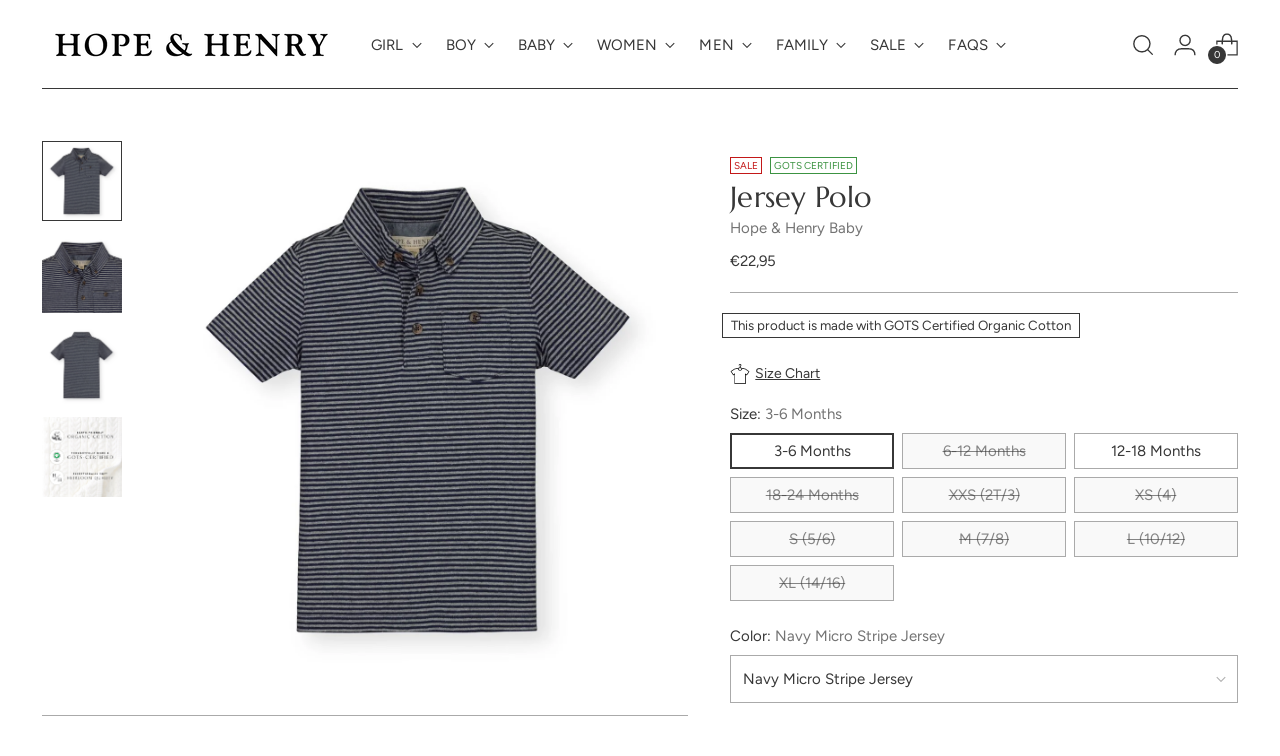

--- FILE ---
content_type: text/javascript
request_url: https://limits.minmaxify.com/zack-perlman.myshopify.com?v=139c&r=20260113211529
body_size: 9717
content:
!function(t){if(!t.minMaxify&&-1==location.href.indexOf("checkout.shopify")){var i=t.minMaxifyContext||{},e=t.minMaxify={shop:"zack-perlman.myshopify.com",cart:null,cartLoadTryCount:0,customer:i.customer,feedback:function(t){if(!(n.search(/\/(account|password|checkouts|cache|blogs|pages|\d+\/)/)>=0)){var i=new XMLHttpRequest;i.open("POST","https://app.minmaxify.com/report"),i.send(location.protocol+"//"+e.shop+n+"\n"+t)}},guarded:function(t,i){return function(){try{var n=i&&i.apply(this,arguments),a=t.apply(this,arguments);return i?a||n:a}catch(t){console.error(t);var r=t.toString();-1==r.indexOf("Maximum call stack")&&e.feedback("ex\n"+(t.stack||"")+"\n"+r)}}}},n=t.location.pathname;e.guarded((function(){var i,a,r,o,s,c=t.jQuery,u=t.document,l={btnCheckout:"[name=checkout],[href='/checkout'],[type=submit][value=Checkout],[onclick='window.location\\=\\'\\/checkout\\''],form[action='/checkout'] [type=submit],.checkout_button,form[action='/cart'] [type=submit].button-cart-custom,.btn-checkout,.checkout-btn,.button-checkout,.rebuy-cart__checkout-button,.gokwik-checkout,.tdf_btn_ck",lblCheckout:"[name=checkout],.checkout_button_label",btnCartQtyAdjust:".cart-item-decrease,.cart-item-increase,.js--qty-adjuster,.js-qty__adjust,.minmaxify-quantity-button,.numberUpDown > *,.cart-item button.adjust,.cart-wrapper .quantity-selector__button,.cart .product-qty > .items,.cart__row [type=button],.cart-item-quantity button.adjust,.cart_items .js-change-quantity,.ajaxcart__qty-adjust,.cart-table-quantity button",divCheckout:".additional-checkout-buttons,.dynamic-checkout__content,.cart__additional_checkout,.additional_checkout_buttons,.paypal-button-context-iframe,.additional-checkout-button--apple-pay,.additional-checkout-button--google-pay",divDynaCheckout:"div.shopify-payment-button,.shopify-payment-button > div,#gokwik-buy-now",fldMin:"",fldQty:"input[name=quantity]",fldCartQty:"input[name^='updates['],.cart__qty-input,[data-cart-item-quantity]",btnCartDrawer:"a[href='/cart'],.js-drawer-open-right",btnUpdate:"[type=submit][name=update],.cart .btn-update"},m={name:""},d=2e4,p={NOT_VALID_MSG:"Order not valid",CART_UPDATE_MSG:"Cart needs to be updated",CART_AUTO_UPDATE:"Quantities have been changed, press OK to validate the cart.",CART_UPDATE_MSG2:'Cart contents have changed, you must click "Update cart" before proceeding.',VERIFYING_MSG:"Verifying",VERIFYING_EXPANDED:"Please wait while we verify your cart.",PREVENT_CART_UPD_MSG:"\n\n"},h="/";function f(){return(new Date).getTime()}Object.assign;function g(t,i){try{setTimeout(t,i||0)}catch(e){i||t()}}function y(t){return t?"string"==typeof t?u.querySelectorAll(t):t.nodeType?[t]:t:[]}function v(t,i){var e,n=y(t);if(n&&i)for(e=0;e<n.length;++e)i(n[e]);return n}function b(t,i){var e=t&&u.querySelector(t);if(e)return i?"string"==typeof i?e[i]:i(e):e}function _(t,i){if(c)return c(t).trigger(i);v(t,(function(t){t[i]()}))}function x(t,i,e){try{if(c)return c(t).on(i,e)}catch(t){}v(t,(function(t){t.addEventListener(i,e)}))}function k(t,i){try{var e=u.createElement("template");e.innerHTML=t;var n=e.content.childNodes;if(n){if(!i)return n[0];for(;n.length;)i.appendChild(n[0]);return 1}}catch(t){console.error(t)}}function M(t){var i=t.target;try{return(i.closest||i.matches).bind(i)}catch(t){}}function w(){}e.showMessage=function(t){if(G())return(e.closePopup||w)(),!0;var i=I.messages||I.getMessages();if(t&&(e.prevented=f()),!e.showPopup||!e.showPopup(i[0],i.slice(1))){for(var n="",a=0;a<i.length;++a)n+=i[a]+"\n";alert(n),r&&_(l.btnUpdate,"click")}return t&&(t.stopImmediatePropagation&&t.stopImmediatePropagation(),t.stopPropagation&&t.stopPropagation(),t.preventDefault&&t.preventDefault()),!1};var L="top: 0; left: 0; width: 100%; height: 100%; position: fixed;",C=".minmaxify-p-bg {"+L+" z-index: 2147483641; overflow: hidden; background: #0B0B0BCC; opacity: 0.2;} .minmaxify-p-bg.minmaxify-a {transition: opacity 0.15s ease-out; opacity: 1; display: block;} .minmaxify-p-wrap {"+L+' display: table; z-index: 2147483642; outline: none !important; pointer-events: none;} .minmaxify-p-wrap > div {display: table-cell; vertical-align: middle;} .minmaxify-dlg {padding:0px; margin:auto; border: 0px;} .minmaxify-dlg::backdrop {background:#0B0B0BBB;} .minmaxify-p {opacity: .5; color: black; background-color: white; padding: 18px; max-width: 500px; margin: 18px auto; width: calc(100% - 36px); pointer-events: auto; border: solid white 1px; overflow: auto; max-height: 95vh;} dialog > .minmaxify-p {margin:auto; width:100%;} .minmaxify-p.minmaxify-a {opacity: 1; transition: all 0.25s ease-in; border-width: 0px;} .minmaxify-ok {display: inline-block; padding: 8px 20px; margin: 0; line-height: 1.42; text-decoration: none; text-align: center; vertical-align: middle; white-space: nowrap; border: 1px solid transparent; border-radius: 2px; font-family: "Montserrat","Helvetica Neue",sans-serif; font-weight: 400;font-size: 14px;text-transform: uppercase;transition:background-color 0.2s ease-out;background-color: #528ec1; color: white; min-width: unset;} .minmaxify-ok:after {content: "OK";} .minmaxify-close {font-style: normal; font-size: 28px; font-family: monospace; overflow: visible; background: transparent; border: 0; appearance: none; display: block; outline: none; padding: 0px; box-shadow: none; margin: -10px -5px 0 0; opacity: .65;} .minmaxify-p button {user-select: none; cursor: pointer; float:right; width: unset;} .minmaxify-close:hover, .minmaxify-close:focus {opacity: 1;} .minmaxify-p ul {padding-left: 2rem; margin-bottom: 2rem;}';function A(t){if(p.locales){var i=(p.locales[e.locale]||{})[t];if(void 0!==i)return i}return p[t]}var T={messages:[A("VERIFYING_EXPANDED")],equalTo:function(t){return this===t}},I=T;function O(t){return i?i.getItemLimits(e,t):{}}function S(){return i}function G(){return I.isOk&&!r&&S()||"force"==I.isOk||a}function E(){location.pathname!=n&&(n=location.pathname);try{if(S()&&!a){!function(){var t=e.cart&&e.cart.items;if(!t)return;v(l.fldCartQty,(function(i){for(var e=0;e<t.length;++e){var n=t[e],a=i.dataset;if(n.key==a.lineId||i.id&&-1!=i.id.search(new RegExp("updates(_large)?_"+n.id,"i"))||(a.cartLine||a.index)==e+1){var r=O(n);r.min>1&&!r.combine&&(i.min=r.min),r.max&&(i.max=r.max),r.multiple&&!r.combine&&(i.step=r.multiple);break}}}))}(),v(l.divDynaCheckout,(function(t){t.style.display="none"}));var i=function(i){var e,a;if(!e){if(!a)try{a=decodeURIComponent(n||location.href||"")}catch(t){a=""}if(!((a=a.split("/")).length>2&&"products"==a[a.length-2]))return;e=a[a.length-1]}var r=(t.ShopifyAnalytics||{}).meta||{},o={handle:e,sku:""},s=r.product,c=r.selectedVariantId;if(!s){var u=b("#ProductJson-product-template");if(u)try{s=u._product||JSON.parse(u.dataset.product||u.textContent)}catch(t){}}if(s){o.product_description=s.description,o.product_type=s.type,o.vendor=s.vendor,o.price=s.price,o.product_title=s.title,o.product_id=s.id;var l=s.variants||[],m=l.length;if(c||1==m)for(var d=0;d<m;++d){var p=l[d];if(1==m||p.id==c){o.variant_title=p.public_title,o.sku=p.sku,o.grams=p.weight,o.price=p.price||s.price,o.variant_id=p.id,o.name=p.name,o.product_title||(o.product_title=p.name);break}}}return o}();if(i){var r=b(l.fldQty);!function(i,e){function n(t,i){if(arguments.length<2)return e.getAttribute(t);null==i?e.removeAttribute(t):e.setAttribute(t,i)}var a=i.max||void 0,r=i.multiple,o=i.min;if((t.minmaxifyDisplayProductLimit||w)(i),e){var s=n("mm-max"),c=n("mm-step"),u=n("mm-min"),l=parseInt(e.max),m=parseInt(e.step),d=parseInt(e.min);stockMax=parseInt(n("mm-stock-max")),val=parseInt(e.value),(o!=u||o>d)&&((u?val==u||val==d:!val||val<o)&&(e.value=o),!i.combine&&o>1?n("min",o):u&&n("min",1),n("mm-min",o)),isNaN(stockMax)&&!s&&(stockMax=parseInt(n("data-max-quantity")||n("max")),n("mm-stock-max",stockMax)),!isNaN(stockMax)&&a&&a>stockMax&&(a=stockMax),(a!=s||isNaN(l)||l>a)&&(a?n("max",a):s&&n("max",null),n("mm-max",a)),(r!=c||r>1&&m!=r)&&(i.combine?c&&n("step",null):n("step",r),n("mm-step",r))}}(O(i),r)}}}catch(t){console.error(t)}return q(),N(),!0}function q(t,i,e){v(l.lblCheckout,(function(n){var a=null===t?n.minMaxifySavedLabel:t;n.minMaxifySavedLabel||(n.minMaxifySavedLabel=n.value||(n.innerText||n.textContent||"").trim()),void 0!==a&&(n.value=a,n.textContent&&!n.childElementCount&&(n.textContent=a));var r=n.classList;r&&i&&r.add(i),r&&e&&r.remove(e)}))}function R(t){"start"==t?(q(A("VERIFYING_MSG"),"btn--loading"),o||(o=f(),d&&g((function(){o&&f()-o>=d&&(D()&&e.feedback("sv"),I={isOk:"force"},R("stop"))}),d))):"stop"==t?(q(I.isOk?null:A("NOT_VALID_MSG"),0,"btn--loading"),o=0,(e.popupShown||w)()&&g(e.showMessage)):"changed"==t&&q(A("CART_UPDATE_MSG")),N()}function N(){v(l.divCheckout,(function(t){var i=t.style;G()?t.mm_hidden&&(i.display=t.mm_hidden,t.mm_hidden=!1):"none"!=i.display&&(t.mm_hidden=i.display||"block",i.display="none")})),(t.minmaxifyDisplayCartLimits||w)(!a&&I,r)}function P(t){var i=M(t);if(i){if(i(l.btnCheckout))return e.showMessage(t);i(l.btnCartQtyAdjust)&&e.onChange(t)}}function U(n){null==e.cart&&(e.cart=(t.Shopify||{}).cart||null),(E()||n)&&(S()&&e.cart?(I=i.validateCart(e),R("stop"),I):(I=T,R("start"),e.cart||B()))}function D(){let t=n.length-5;return t<4&&n.indexOf("/cart")==t}function Q(t,i,n,a){if(i&&"function"==typeof i.search&&4==t.readyState&&"blob"!=t.responseType){var o,s;try{if(200!=t.status)"POST"==n&&-1!=i.search(/\/cart(\/update|\/change|\/clear|\.js)/)&&(422==t.status?B():r&&(r=!1,U()));else{if("GET"==n&&-1!=i.search(/\/cart($|\.js|\.json|\?view=)/)&&-1==i.search(/\d\d\d/))return;var c=(o=t.response||t.responseText||"").indexOf&&o.indexOf("{")||0;-1!=i.search(/\/cart(\/update|\/change|\/clear|\.js)/)||"/cart"==i&&0==c?(-1!=i.indexOf("callback=")&&o.substring&&(o=o.substring(c,o.length-1)),s=e.handleCartUpdate(o,-1!=i.indexOf("cart.js")?"get":"update",a)):-1!=i.indexOf("/cart/add")?s=e.handleCartUpdate(o,"add",a):"GET"!=n||D()&&"/cart"!=i||(U(),s=1)}}catch(t){if(!o||0==t.toString().indexOf("SyntaxError"))return;console.error(t),e.feedback("ex\n"+(t.stack||"")+"\n"+t.toString()+"\n"+i)}s&&j()}}function j(){for(var t=500;t<=2e3;t+=500)g(E,t)}function B(){var t=new XMLHttpRequest,i=h+"cart.js?_="+f();t.open("GET",i),t.mmUrl=null,t.onreadystatechange=function(){Q(t,i)},t.send(),g((function(){null==e.cart&&e.cartLoadTryCount++<60&&B()}),5e3+500*e.cartLoadTryCount)}e.getLimitsFor=O,e.checkLimits=G,e.onChange=e.guarded((function(){R("changed"),r=!0,I=D()&&b(l.btnUpdate)?{messages:[A("CART_AUTO_UPDATE")]}:{messages:[A("CART_UPDATE_MSG2")]},N()})),t.getLimits=U,t.mmIsEnabled=G,e.handleCartUpdate=function(t,i,n){"string"==typeof t&&(t=JSON.parse(t));var a="get"==i&&JSON.stringify(t);if("get"!=i||s!=a){if("update"==i)e.cart=t;else if("add"!=i){if(n&&!t.item_count&&e.cart)return;e.cart=t}else{var o=t.items||[t];t=e.cart;for(var c=0;c<o.length;++c){var u=o[c];t&&t.items||(t=e.cart={total_price:0,total_weight:0,items:[],item_count:0}),t.total_price+=u.line_price,t.total_weight+=u.grams*u.quantity,t.item_count+=u.quantity;for(var l=0;l<t.items.length;++l){var m=t.items[l];if(m.id==u.id){t.total_price-=m.line_price,t.total_weight-=m.grams*m.quantity,t.item_count-=m.quantity,t.items[l]=u,u=0;break}}u&&t.items.unshift(u)}t.items=t.items.filter((function(t){return t.quantity>0})),a=JSON.stringify(t)}return s=a,r=!1,U(!0),1}if(!I.isOk)return E(),1};var V,H=t.XMLHttpRequest.prototype,W=H.open,F=H.send;function X(){c||(c=t.jQuery);var i=t.Shopify||{},n=i.shop||location.host;if(m=i.theme||m,a=!1,n==e.shop){var o;e.locale=i.locale,E(),function(t,i,n,a){v(t,(function(t){if(!t["mmBound_"+i]){t["mmBound_"+i]=!0;var r=t["on"+i];r&&a?t["on"+i]=e.guarded((function(t){!1!==n()?r.apply(this,arguments):t.preventDefault()})):x(t,i,e.guarded(n))}}))}(l.btnCartDrawer,"click",j),e.showPopup||k('<style type="text/css" minmaxify>'+C+"</style>",u.head)&&(e.showPopup=function(t,i){for(var n='<button title="Close (Esc)" type="button" class="minmaxify-close" aria-label="Close">&times;</button>'+t.replace(new RegExp("\n","g"),"<br/>")+"<ul>",a=0;a<i.length;++a){var r=i[a];r&&(n+="<li>"+r+"</li>")}n+='</ul><div><button class="minmaxify-ok"></button><div style="display:table;clear:both;"></div></div>';var s=b("div.minmaxify-p");if(s)s.innerHTML=n,o&&!o.open&&o.showModal();else{var c=u.body;(o=u.createElement("dialog")).showModal?(o.className="minmaxify-dlg",o.innerHTML="<div class='minmaxify-p minmaxify-a'>"+n+"</div>",c.appendChild(o),o.showModal(),x(o,"click",(function(t){var i=M(t);i&&!i(".minmaxify-p")&&e.closePopup()}))):(o=0,c.insertBefore(k("<div class='minmaxify-p-bg'></div>"),c.firstChild),c.insertBefore(k("<div class='minmaxify-p-wrap'><div><div role='dialog' aria-modal='true' aria-live='assertive' tabindex='1' class='minmaxify-p'>"+n+"</div></div></div>"),c.firstChild),g(v.bind(e,".minmaxify-p-bg, .minmaxify-p",(function(t){t.classList.add("minmaxify-a")}))))}return x(".minmaxify-ok","click",(function(){e.closePopup(1)})),x(".minmaxify-close, .minmaxify-p-bg","click",(function(){e.closePopup()})),1},e.closePopup=function(t){o?o.close():v(".minmaxify-p-wrap, .minmaxify-p-bg",(function(t){t.parentNode.removeChild(t)})),r&&t&&_(l.btnUpdate,"click")},e.popupShown=function(){return o?o.open:y("div.minmaxify-p").length},u.addEventListener("keyup",(function(t){27===t.keyCode&&e.closePopup()}))),z();var s=document.getElementsByTagName("script");for(let t=0;t<s.length;++t){var d=s[t];d.src&&-1!=d.src.indexOf("trekkie.storefront")&&!d.minMaxify&&(d.minMaxify=1,d.addEventListener("load",z))}}else a=!0}function z(){var i=t.trekkie||(t.ShopifyAnalytics||{}).lib||{},n=i.track;n&&!n.minMaxify&&(i.track=function(t){return"Viewed Product Variant"==t&&g(E),n.apply(this,arguments)},i.track.minMaxify=1,i.ready&&(i.ready=e.guarded(U,i.ready)));var a=t.subscribe;"function"!=typeof a||a.mm_quTracked||(a.mm_quTracked=1,a("quantity-update",e.guarded(E)))}if(e.initCartValidator=e.guarded((function(t){i||(i=t,a||U(!0))})),!e.customer||-1==(e.customer.tags||[]).indexOf("wholesale"))return a=!0;H.open=function(t,i,e,n,a){return this.mmMethod=t,this.mmUrl=i,W.apply(this,arguments)},H.send=function(t){var i=this;return i.addEventListener?i.addEventListener("readystatechange",(function(t){Q(i,i.mmUrl,i.mmMethod)})):i.onreadystatechange=e.guarded((function(){Q(i,i.mmUrl)}),i.onreadystatechange),F.apply(i,arguments)},(V=t.fetch)&&!V.minMaxify&&(t.fetch=function(t,i){var n,a=(i||t||{}).method||"GET";return n=V.apply(this,arguments),-1!=(t=((t||{}).url||t||"").toString()).search(/\/cart(\/|\.js)/)&&(n=n.then((function(i){try{var n=e.guarded((function(e){i.readyState=4,i.responseText=e,Q(i,t,a,!0)}));i.ok?i.clone().text().then(n):n()}catch(t){}return i}))),n},t.fetch.minMaxify=1),["mousedown","touchstart","touchend","click"].forEach((function(i){t.addEventListener(i,e.guarded(P),{capture:!0,passive:!1})})),t.addEventListener("keydown",(function(t){var i=t.key,n=M(t);n&&n(l.fldCartQty)&&(i>=0&&i<=9||-1!=["Delete","Backspace"].indexOf(i))&&e.onChange(t)})),t.addEventListener("change",e.guarded((function(t){var i=M(t);i&&i(l.fldCartQty)&&e.onChange(t)}))),u.addEventListener("DOMContentLoaded",e.guarded((function(){X(),a||(D()&&g(U),(t.booster||t.BoosterApps)&&c&&c.fn.ajaxSuccess&&c(u).ajaxSuccess((function(t,i,e){e&&Q(i,e.url,e.type)})))}))),X()}))()}}(window),function(){function t(t,i,e,n){this.cart=i||{},this.opt=t,this.customer=e,this.messages=[],this.locale=n&&n.toLowerCase()}t.prototype={recalculate:function(t){this.isOk=!0,this.messages=!t&&[],this.isApplicable()&&(this._calcWeights(),this.addMsg("INTRO_MSG"),this._doSubtotal(),this._doItems(),this._doCombinedRules(),this._doQtyTotals(),this._doWeight())},getMessages:function(){return this.messages||this.recalculate(),this.messages},isApplicable:function(){var t=this.cart._subtotal=Number(this.cart.total_price||0)/100,i=this.opt.overridesubtotal;if(!(i>0&&t>i)){for(var e=0,n=this.cart.items||[],a=0;a<n.length;a++)e+=Number(n[a].quantity);return this.cart._totalQuantity=e,1}},addMsg:function(t,i){if(!this.messages)return;const e=this.opt.messages;var n=e[t];if(e.locales&&this.locale){var a=(e.locales[this.locale]||{})[t];void 0!==a&&(n=a)}n&&(n=this._fmtMsg(unescape(n),i)),this.messages.push(n)},equalTo:function(t){if(this.isOk!==t.isOk)return!1;var i=this.getMessages(),e=t.messages||t.getMessages&&t.getMessages()||[];if(i.length!=e.length)return!1;for(var n=0;n<i.length;++n)if(i[n]!==e[n])return!1;return!0},_calcWeights:function(){this.weightUnit=this.opt.weightUnit||"g";var t=e[this.weightUnit]||1,i=this.cart.items;if(i)for(var n=0;n<i.length;n++){var a=i[n];a._weight=Math.round(Number(a.grams||0)*t*a.quantity*100)/100}this.cart._totalWeight=Math.round(Number(this.cart.total_weight||0)*t*100)/100},_doSubtotal:function(){var t=this.cart._subtotal,i=this.opt.minorder,e=this.opt.maxorder;t<i&&(this.addMsg("MIN_SUBTOTAL_MSG"),this.isOk=!1),e>0&&t>e&&(this.addMsg("MAX_SUBTOTAL_MSG"),this.isOk=!1)},_doWeight:function(){var t=this.cart._totalWeight,i=this.opt.weightmin,e=this.opt.weightmax;t<i&&(this.addMsg("MIN_WEIGHT_MSG"),this.isOk=!1),e>0&&t>e&&(this.addMsg("MAX_WEIGHT_MSG"),this.isOk=!1)},checkGenericLimit:function(t,i,e){if(i.applyTo)return this.checkLimitRule(t,i,e);if(!(t.quantity<i.min&&(this.addGenericError("MIN",t,i,e),e)||i.max&&t.quantity>i.max&&(this.addGenericError("MAX",t,i,e),e)||i.multiple>1&&t.quantity%i.multiple>0&&(this.addGenericError("MULT",t,i,e),e))){var n=t.line_price/100;void 0!==i.minAmt&&n<i.minAmt&&(this.addGenericError("MIN_SUBTOTAL",t,i,e),e)||i.maxAmt&&n>i.maxAmt&&this.addGenericError("MAX_SUBTOTAL",t,i,e)}},addGenericError:function(t,i,e,n){var a={item:i};n?(t="PROD_"+t+"_MSG",a.itemLimit=e,a.refItem=n):(t="GROUP_"+t+"_MSG",a.groupLimit=e),this.addMsg(t,a),this.isOk=!1},_buildLimitMaps:function(){var t=this.opt,i=t.items||[];t.bySKU={},t.byId={},t.byHandle={};for(var e=0;e<i.length;++e){var n=i[e];n.sku?t.bySKU[n.sku]=n:(n.h&&(t.byHandle[n.h]=n),n.id&&(t.byId[n.id]=n))}},_doItems:function(){var t,i=this.cart.items||[],e={},n={},a=this.opt;a.byHandle||this._buildLimitMaps(),(a.itemmin||a.itemmax||a.itemmult)&&(t={min:a.itemmin,max:a.itemmax,multiple:a.itemmult});for(var r=0;r<i.length;r++){var o=i[r],s=this.getCartItemKey(o),c=e[s],u=n[o.handle];c?(c.quantity+=o.quantity,c.line_price+=o.line_price,c._weight+=o._weight):c=e[s]={ref:o,quantity:o.quantity,line_price:o.line_price,grams:o.grams,_weight:o._weight,limit:this._getIndividualItemLimit(o),limitRule:this.getIndividualLimitRule(o)},u?(u.quantity+=o.quantity,u.line_price+=o.line_price,u._weight+=o._weight):u=n[o.handle]={ref:o,quantity:o.quantity,line_price:o.line_price,grams:o.grams,_weight:o._weight,limitRule:this.getIndividualLimitRule(o,!0)},u.limit&&u.limit.combine||(u.limit=c.limit)}for(var l in e){if(o=e[l])((m=o.limit||o.limitRule)?!m.combine:t)&&this.checkGenericLimit(o,m||t,o.ref)}for(var l in n){var m;if(o=n[l])(m=o.limit||o.limitRule)&&m.combine&&this.checkGenericLimit(o,m,o.ref)}},getCartItemKey:function(t){var i=t.handle;return i+=t.sku||t.variant_id},getCartItemIds:function(t){var i={handle:t.handle||"",product_id:t.product_id,sku:t.sku},e=i.handle.indexOf(" ");return e>0&&(i.sku=i.handle.substring(e+1),i.handle=i.handle.substring(0,e)),i},_getIndividualItemLimit:function(t){var i=this.opt,e=this.getCartItemIds(t);return i.bySKU[e.sku]||i.byId[e.product_id]||i.byHandle[e.handle]},getItemLimit:function(t){var i=this.opt;if(!i)return{};void 0===i.byHandle&&this._buildLimitMaps();var e=this._getIndividualItemLimit(t);return e||(e=this.getIndividualLimitRule(t)),e||(e={min:i.itemmin,max:i.itemmax,multiple:i.itemmult}),e},calcItemLimit:function(t){var i=this.getItemLimit(t);(i={max:i.max||0,multiple:i.multiple||1,min:i.min,combine:i.combine}).min||(i.min=i.multiple);var e=this.opt.maxtotalitems||0;return(!i.max||e&&e<i.max)&&(i.max=e),i},_doQtyTotals:function(){var t=this.opt.maxtotalitems,i=this.opt.mintotalitems,e=this.opt.multtotalitems,n=this.cart._totalQuantity;0!=t&&n>t&&(this.addMsg("TOTAL_ITEMS_MAX_MSG"),this.isOk=!1),n<i&&(this.addMsg("TOTAL_ITEMS_MIN_MSG"),this.isOk=!1),e>1&&n%e>0&&(this.addMsg("TOTAL_ITEMS_MULT_MSG"),this.isOk=!1)},getIndividualGroupLimit:function(t,i){for(var e=this.opt.groups||[],n=0;n<e.length;++n){var a=e[n];if(1!=a.combine&&this.groupIsApplicable(t,a,i))return a}},groupIsApplicable:function(t,e,n){var a=e.field,r=e.op,o=e.filter;if("[]"==a)return this.checkMultipleConditions(o||[],this.groupIsApplicable.bind(this,t),r,n);var s,c=t[a];switch(a){case"ctags":c=(this.customer||{}).tags||[],s=!0;break;case"product":c=t.product_id;case"coll":case"ptag":s=!0;break;case"price":c/=100;break;case"handle":void 0!==(n||{}).handle&&(c=n.handle)}return s&&("e"==r?(r="oo",o=[o]):"ne"==r&&(r="no",o=[o])),i[r](c,o)},_doGroups:function(){for(var t=this.opt.groups||[],i=0;i<t.length;++i){var e=t[i];if(1==e.combine){for(var n=0,a=0,r=this.cart.items||[],o=0;o<r.length;++o){var s=r[o];this.groupIsApplicable(s,e)&&(n+=s.quantity,a+=s.line_price)}n&&this.checkGenericLimit({quantity:n,line_price:a},e)}}},checkMultipleConditions:function(t,i,e,n){for(var a=0;a<t.length;++a){if(i(t[a],n)){if("not"==e)return!1;if("or"==e)return!0}else{if("and"==e)return!1;if("nor"==e)return!0}}return"and"==e||"not"==e},getActiveLimitRules:function(){return this._activeLRules||(this._activeLRules=[],this._findActiveLimitRulesRecursively(this.opt.rules||[],this._activeLRules)),this._activeLRules},getIndividualLimitRule:function(t,i){for(var e=this.getActiveLimitRules(),n=0;n<e.length;++n){var a=e[n];if(-1!=a.applyTo.indexOf("product")&&this.ruleIsApplicable(a,t))return a.combine=!0,a;if(!i&&-1!=a.applyTo.indexOf("sku")&&this.ruleIsApplicable(a,t))return a}},ruleIsApplicable:function(t,i){return-1==t.applyTo.indexOf("group")||this.groupIsApplicable(i,t.group)},_findActiveLimitRulesRecursively:function(t,i){for(var e=0;e<t.length;++e){var n=t[e];"limit"!=n.type?(n.items||[]).length&&this.conditionIsApplicable(n.condition)&&this._findActiveLimitRulesRecursively(n.items,i):i.push(n)}},conditionIsApplicable:function(t){var e,n=t.type,a=t.op||"e",r=t.filter;if("[]"==n)return this.checkMultipleConditions(t.cond||[],this.conditionIsApplicable.bind(this),a);switch(n){case"ctags":e=(this.customer||{}).tags||[],"e"==a?(a="oo",r=[r]):"ne"==a&&(a="no",r=[r]);break;case"cart-item":for(var o=this.cart.items||[],s=0;s<o.length;++s)if(this.groupIsApplicable(o[s],r))return"e"==a;return"ne"==a;case"time":r=new Date(r),e=new Date;break;case"subtotal":e=this.cart._subtotal,r=Number(r)}return i[a](e,r)},_doCombinedRules:function(){for(var t=this.getActiveLimitRules(),i=0;i<t.length;++i){var e=t[i];if("cart"==e.applyTo||"group"==e.applyTo){for(var n={quantity:0,line_price:0,_weight:0,count:0},a=this.cart.items||[],r=0;r<a.length;++r){var o=a[r];this.ruleIsApplicable(e,o)&&(n.quantity+=o.quantity,n.line_price+=o.line_price,n._weight+=o._weight,n.count+=1)}(n.count||e.mandatory)&&this.checkLimitRule(n,e)}}},checkLimitRule:function(t,i){if(i.message){var e;i.mandatory&&!t.quantity&&(e=!0),i.min&&t.quantity<i.min&&(e=!0),void 0!==i.max&&t.quantity>i.max&&(e=!0),i.multiple>1&&t.quantity%i.multiple>0&&(e=!0);var n=Number(t.line_price)/100;if(i.amin&&n<i.amin&&(e=!0),void 0!==i.amax&&n>i.amax&&(e=!0),i.wmin&&t._weight<i.wmin&&(e=!0),void 0!==i.wmax&&t._weight>i.wmax&&(e=!0),e){this.isOk=!1;var a=this.messages,r=i.message;a&&-1==a.indexOf(r)&&a.push(r)}}},_fmtMsg:function(t,i){var e,n,a,r=this;return t.replace(/\{\{\s*(.*?)\s*\}\}/g,(function(t,o){try{e||(e=r._getContextMsgVariables(i)||{});var s=e[o];return void 0!==s?s:n||(n=e,r._setGeneralMsgVariables(n),void 0===(s=n[o]))?(a||(a=r._makeEvalFunc(e)),a(o)):s}catch(t){return'"'+t.message+'"'}}))},formatMoney:function(t){var i=this.opt.moneyFormat;if(void 0!==i){try{t=t.toLocaleString()}catch(t){}i&&(t=i.replace(/{{\s*amount[a-z_]*\s*}}/,t))}return t},_getContextMsgVariables(t){if(t){var i,e;if(t.itemLimit){var n=t.item,a=t.refItem||n,r=t.itemLimit;i={item:a,ProductQuantity:n.quantity,ProductName:r.combine&&unescape(a.product_title||r.name)||a.title,GroupTitle:r.title,ProductMinQuantity:r.min,ProductMaxQuantity:r.max,ProductQuantityMultiple:r.multiple},e=[["ProductAmount",Number(n.line_price)/100],["ProductMinAmount",r.minAmt],["ProductMaxAmount",r.maxAmt]]}if(t.groupLimit){n=t.item,a=t.refItem||n,r=t.groupLimit;i={item:a,GroupQuantity:n.quantity,GroupTitle:r.title,GroupMinQuantity:r.min,GroupMaxQuantity:r.max,GroupQuantityMultiple:r.multiple},e=[["GroupAmount",Number(n.line_price)/100],["GroupMinAmount",r.minAmt],["GroupMaxAmount",r.maxAmt]]}if(i){for(var o=0;o<e.length;o++){const t=e[o];isNaN(t[1])||Object.defineProperty(i,t[0],{get:this.formatMoney.bind(this,t[1])})}return i}}},_setGeneralMsgVariables:function(t){var i=this.cart,e=this.opt;t.CartWeight=i._totalWeight,t.CartMinWeight=e.weightmin,t.CartMaxWeight=e.weightmax,t.WeightUnit=this.weightUnit,t.CartQuantity=i._totalQuantity,t.CartMinQuantity=e.mintotalitems,t.CartMaxQuantity=e.maxtotalitems,t.CartQuantityMultiple=e.multtotalitems;for(var n=[["CartAmount",i._subtotal],["CartMinAmount",e.minorder],["CartMaxAmount",e.maxorder]],a=0;a<n.length;a++){const i=n[a];isNaN(i[1])||Object.defineProperty(t,i[0],{get:this.formatMoney.bind(this,i[1])})}},_makeEvalFunc:function(t){return new Function("_expr","with(this) return eval(_expr)").bind(t)}};var i={c:function(t,i){return t&&String(t).indexOf(i)>-1},nc:function(t,i){return t&&-1==String(t).indexOf(i)},e:function(t,i){return t==i},g:function(t,i){return t>i},l:function(t,i){return t<i},ne:function(t,i){return t!=i},be:function(t,i){return t>i[0]&&t<i[1]},oo:function(t,i){if(t){t instanceof Array||(t=[t]);for(var e=0;e<t.length;++e)for(var n=0;n<i.length;++n)if(t[e]==i[n])return 1}},no:function(t,i){t instanceof Array||(t=[t]);for(var e=0;e<t.length;++e)for(var n=0;n<i.length;++n)if(t[e]==i[n])return 0;return 1}},e={g:1,kg:.001,lb:.00220462,oz:.03527396},n={messages:{INTRO_MSG:"Cannot place order, conditions not met: \n\n"},items:[],groups:[],rules:[{type:"limit",applyTo:"cart",message:"$500 Order minimum, please add more items to your cart",amin:500}],moneyFormat:"${{amount}}",weightUnit:"g",customerTagEnabled:!0,customerTag:"wholesale",customerTagOp:"contains"},a={apiVer:[1,1],validateCart:function(t){var i=this.instantiate(t);return i.recalculate(),i},getItemLimits:function(t,i){var e=this.instantiate(t);return e.isApplicable()?e.calcItemLimit(i):{min:1}},instantiate:function(i){return new t(n,i.cart,i.customer,i.locale)}};minMaxify.initCartValidator(a)}();

--- FILE ---
content_type: text/javascript; charset=utf-8
request_url: https://hopeandhenry.com/en-de/products/21fb1009b-navy-micro-stripe-jersey-jersey-polo.js
body_size: 1528
content:
{"id":6775211327649,"title":"Jersey Polo","handle":"21fb1009b-navy-micro-stripe-jersey-jersey-polo","description":"\u003cstyle type=\"text\/css\"\u003e\u003c!--\ntd {border: 1px solid #cccccc;}br {mso-data-placement:same-cell;}\n--\u003e\u003c\/style\u003e\n\u003cp\u003e\u003cspan data-sheets-userformat='{\"2\":15359,\"3\":{\"1\":0},\"4\":{\"1\":2,\"2\":14281427},\"5\":{\"1\":[{\"1\":2,\"2\":0,\"5\":{\"1\":2,\"2\":0}},{\"1\":0,\"2\":0,\"3\":3},{\"1\":1,\"2\":0,\"4\":1}]},\"6\":{\"1\":[{\"1\":2,\"2\":0,\"5\":{\"1\":2,\"2\":0}},{\"1\":0,\"2\":0,\"3\":3},{\"1\":1,\"2\":0,\"4\":1}]},\"7\":{\"1\":[{\"1\":2,\"2\":0,\"5\":{\"1\":2,\"2\":0}},{\"1\":0,\"2\":0,\"3\":3},{\"1\":1,\"2\":0,\"4\":1}]},\"8\":{\"1\":[{\"1\":2,\"2\":0,\"5\":{\"1\":2,\"2\":0}},{\"1\":0,\"2\":0,\"3\":3},{\"1\":1,\"2\":0,\"4\":1}]},\"9\":1,\"10\":1,\"11\":4,\"12\":0,\"14\":{\"1\":2,\"2\":0},\"15\":\"Arial\",\"16\":9}' data-sheets-value='{\"1\":2,\"2\":\"Our short sleeve jersey polo in soft organic cotton gets a little something extra thanks to mini stripes in classic color combos. Features polo styling and a chest pocket for everyday cool.\"}'\u003eOur short sleeve jersey polo in soft organic cotton gets a little something extra thanks to mini stripes in classic color combos. Features polo styling and a chest pocket for everyday cool.\u003c\/span\u003e\u003cbr\u003e\u003c\/p\u003e\n\u003cul class=\"a-unordered-list a-vertical a-spacing-none\"\u003e\n\u003cli\u003e100% Organic Cotton, exclusive of trims. Garment is 100% GOTS-Certified Organic. Learn more about our certifications \u003ca href=\"https:\/\/hopeandhenry.com\/pages\/certifications\"\u003ehere\u003c\/a\u003e.\u003c\/li\u003e\n\u003cli\u003eJohnny collar polo.\u003c\/li\u003e\n\u003cli\u003eMachine washable.\u003c\/li\u003e\n\u003c\/ul\u003e","published_at":"2025-07-08T20:54:56-06:00","created_at":"2021-06-08T20:50:04-06:00","vendor":"Hope \u0026 Henry Baby","type":"Tops","tags":["amazon","baby","baby boy","boy","easter","fall","fall \u0026 holiday","fall 2021","gots certified","holiday","knit tops","organic shop","polo","polos \u0026 tees","sale","service_blocked","winter","wip inv 2024"],"price":2295,"price_min":2295,"price_max":2295,"available":true,"price_varies":false,"compare_at_price":null,"compare_at_price_min":0,"compare_at_price_max":0,"compare_at_price_varies":false,"variants":[{"id":40100493000865,"title":"3-6 Months \/ Navy Micro Stripe Jersey","option1":"3-6 Months","option2":"Navy Micro Stripe Jersey","option3":null,"sku":"21FB1009BBlueAB36m","requires_shipping":true,"taxable":true,"featured_image":null,"available":true,"name":"Jersey Polo - 3-6 Months \/ Navy Micro Stripe Jersey","public_title":"3-6 Months \/ Navy Micro Stripe Jersey","options":["3-6 Months","Navy Micro Stripe Jersey"],"price":2295,"weight":136,"compare_at_price":null,"inventory_management":"shopify","barcode":"196117092950","requires_selling_plan":false,"selling_plan_allocations":[]},{"id":40100493033633,"title":"6-12 Months \/ Navy Micro Stripe Jersey","option1":"6-12 Months","option2":"Navy Micro Stripe Jersey","option3":null,"sku":"21FB1009BBlueAC612m","requires_shipping":true,"taxable":true,"featured_image":null,"available":false,"name":"Jersey Polo - 6-12 Months \/ Navy Micro Stripe Jersey","public_title":"6-12 Months \/ Navy Micro Stripe Jersey","options":["6-12 Months","Navy Micro Stripe Jersey"],"price":2295,"weight":91,"compare_at_price":null,"inventory_management":"shopify","barcode":"196117092967","requires_selling_plan":false,"selling_plan_allocations":[]},{"id":40100493066401,"title":"12-18 Months \/ Navy Micro Stripe Jersey","option1":"12-18 Months","option2":"Navy Micro Stripe Jersey","option3":null,"sku":"21FB1009BBlueAD1218m","requires_shipping":true,"taxable":true,"featured_image":null,"available":true,"name":"Jersey Polo - 12-18 Months \/ Navy Micro Stripe Jersey","public_title":"12-18 Months \/ Navy Micro Stripe Jersey","options":["12-18 Months","Navy Micro Stripe Jersey"],"price":2295,"weight":91,"compare_at_price":null,"inventory_management":"shopify","barcode":"196117092974","requires_selling_plan":false,"selling_plan_allocations":[]},{"id":40100493099169,"title":"18-24 Months \/ Navy Micro Stripe Jersey","option1":"18-24 Months","option2":"Navy Micro Stripe Jersey","option3":null,"sku":"21FB1009BBlueAE1824m","requires_shipping":true,"taxable":true,"featured_image":null,"available":false,"name":"Jersey Polo - 18-24 Months \/ Navy Micro Stripe Jersey","public_title":"18-24 Months \/ Navy Micro Stripe Jersey","options":["18-24 Months","Navy Micro Stripe Jersey"],"price":2295,"weight":136,"compare_at_price":null,"inventory_management":"shopify","barcode":"196117092981","requires_selling_plan":false,"selling_plan_allocations":[]},{"id":40100493131937,"title":"XXS (2T\/3) \/ Navy Micro Stripe Jersey","option1":"XXS (2T\/3)","option2":"Navy Micro Stripe Jersey","option3":null,"sku":"21FB1009BBlueAVXXS","requires_shipping":true,"taxable":true,"featured_image":null,"available":false,"name":"Jersey Polo - XXS (2T\/3) \/ Navy Micro Stripe Jersey","public_title":"XXS (2T\/3) \/ Navy Micro Stripe Jersey","options":["XXS (2T\/3)","Navy Micro Stripe Jersey"],"price":2295,"weight":91,"compare_at_price":null,"inventory_management":"shopify","barcode":"196117092998","requires_selling_plan":false,"selling_plan_allocations":[]},{"id":40100493164705,"title":"XS (4) \/ Navy Micro Stripe Jersey","option1":"XS (4)","option2":"Navy Micro Stripe Jersey","option3":null,"sku":"21FB1009BBlueAWXS","requires_shipping":true,"taxable":true,"featured_image":null,"available":false,"name":"Jersey Polo - XS (4) \/ Navy Micro Stripe Jersey","public_title":"XS (4) \/ Navy Micro Stripe Jersey","options":["XS (4)","Navy Micro Stripe Jersey"],"price":2295,"weight":91,"compare_at_price":null,"inventory_management":"shopify","barcode":"196117093001","requires_selling_plan":false,"selling_plan_allocations":[]},{"id":40100493197473,"title":"S (5\/6) \/ Navy Micro Stripe Jersey","option1":"S (5\/6)","option2":"Navy Micro Stripe Jersey","option3":null,"sku":"21FB1009BBlueAYS","requires_shipping":true,"taxable":true,"featured_image":null,"available":false,"name":"Jersey Polo - S (5\/6) \/ Navy Micro Stripe Jersey","public_title":"S (5\/6) \/ Navy Micro Stripe Jersey","options":["S (5\/6)","Navy Micro Stripe Jersey"],"price":2295,"weight":91,"compare_at_price":null,"inventory_management":"shopify","barcode":"196117093018","requires_selling_plan":false,"selling_plan_allocations":[]},{"id":40100493230241,"title":"M (7\/8) \/ Navy Micro Stripe Jersey","option1":"M (7\/8)","option2":"Navy Micro Stripe Jersey","option3":null,"sku":"21FB1009BBlueAZM","requires_shipping":true,"taxable":true,"featured_image":null,"available":false,"name":"Jersey Polo - M (7\/8) \/ Navy Micro Stripe Jersey","public_title":"M (7\/8) \/ Navy Micro Stripe Jersey","options":["M (7\/8)","Navy Micro Stripe Jersey"],"price":2295,"weight":136,"compare_at_price":null,"inventory_management":"shopify","barcode":"196117093025","requires_selling_plan":false,"selling_plan_allocations":[]},{"id":40100493263009,"title":"L (10\/12) \/ Navy Micro Stripe Jersey","option1":"L (10\/12)","option2":"Navy Micro Stripe Jersey","option3":null,"sku":"21FB1009BBlueBAL","requires_shipping":true,"taxable":true,"featured_image":null,"available":false,"name":"Jersey Polo - L (10\/12) \/ Navy Micro Stripe Jersey","public_title":"L (10\/12) \/ Navy Micro Stripe Jersey","options":["L (10\/12)","Navy Micro Stripe Jersey"],"price":2295,"weight":181,"compare_at_price":null,"inventory_management":"shopify","barcode":"196117093032","requires_selling_plan":false,"selling_plan_allocations":[]},{"id":40100493295777,"title":"XL (14\/16) \/ Navy Micro Stripe Jersey","option1":"XL (14\/16)","option2":"Navy Micro Stripe Jersey","option3":null,"sku":"21FB1009BBlueBBXL","requires_shipping":true,"taxable":true,"featured_image":null,"available":false,"name":"Jersey Polo - XL (14\/16) \/ Navy Micro Stripe Jersey","public_title":"XL (14\/16) \/ Navy Micro Stripe Jersey","options":["XL (14\/16)","Navy Micro Stripe Jersey"],"price":2295,"weight":181,"compare_at_price":null,"inventory_management":"shopify","barcode":"196117093049","requires_selling_plan":false,"selling_plan_allocations":[]}],"images":["\/\/cdn.shopify.com\/s\/files\/1\/2781\/6430\/products\/21FB1009B-1_d5c4fac4-39e6-4527-8a50-7528450c4f50.jpg?v=1747857868","\/\/cdn.shopify.com\/s\/files\/1\/2781\/6430\/products\/21FB1009B-2_ecb8c08e-1e90-4f79-8b73-6a11dd024f39.jpg?v=1747857868","\/\/cdn.shopify.com\/s\/files\/1\/2781\/6430\/products\/21FB1009B-3_bb4a297c-3729-4d18-956e-15a774200501.jpg?v=1747857869","\/\/cdn.shopify.com\/s\/files\/1\/2781\/6430\/products\/GOTS_2-01_6656b2cd-2c9c-4d38-8f4e-377e188c8820.jpg?v=1747857869"],"featured_image":"\/\/cdn.shopify.com\/s\/files\/1\/2781\/6430\/products\/21FB1009B-1_d5c4fac4-39e6-4527-8a50-7528450c4f50.jpg?v=1747857868","options":[{"name":"Size","position":1,"values":["3-6 Months","6-12 Months","12-18 Months","18-24 Months","XXS (2T\/3)","XS (4)","S (5\/6)","M (7\/8)","L (10\/12)","XL (14\/16)"]},{"name":"Color","position":2,"values":["Navy Micro Stripe Jersey"]}],"url":"\/en-de\/products\/21fb1009b-navy-micro-stripe-jersey-jersey-polo","media":[{"alt":"Jersey Polo - Hope \u0026 Henry Boy","id":21923055239329,"position":1,"preview_image":{"aspect_ratio":1.0,"height":2000,"width":2000,"src":"https:\/\/cdn.shopify.com\/s\/files\/1\/2781\/6430\/products\/21FB1009B-1_d5c4fac4-39e6-4527-8a50-7528450c4f50.jpg?v=1747857868"},"aspect_ratio":1.0,"height":2000,"media_type":"image","src":"https:\/\/cdn.shopify.com\/s\/files\/1\/2781\/6430\/products\/21FB1009B-1_d5c4fac4-39e6-4527-8a50-7528450c4f50.jpg?v=1747857868","width":2000},{"alt":"Jersey Polo - Hope \u0026 Henry Boy","id":21923055272097,"position":2,"preview_image":{"aspect_ratio":1.0,"height":2000,"width":2000,"src":"https:\/\/cdn.shopify.com\/s\/files\/1\/2781\/6430\/products\/21FB1009B-2_ecb8c08e-1e90-4f79-8b73-6a11dd024f39.jpg?v=1747857868"},"aspect_ratio":1.0,"height":2000,"media_type":"image","src":"https:\/\/cdn.shopify.com\/s\/files\/1\/2781\/6430\/products\/21FB1009B-2_ecb8c08e-1e90-4f79-8b73-6a11dd024f39.jpg?v=1747857868","width":2000},{"alt":"Jersey Polo - Hope \u0026 Henry Boy","id":21923055304865,"position":3,"preview_image":{"aspect_ratio":1.0,"height":2000,"width":2000,"src":"https:\/\/cdn.shopify.com\/s\/files\/1\/2781\/6430\/products\/21FB1009B-3_bb4a297c-3729-4d18-956e-15a774200501.jpg?v=1747857869"},"aspect_ratio":1.0,"height":2000,"media_type":"image","src":"https:\/\/cdn.shopify.com\/s\/files\/1\/2781\/6430\/products\/21FB1009B-3_bb4a297c-3729-4d18-956e-15a774200501.jpg?v=1747857869","width":2000},{"alt":"Jersey Polo - Hope \u0026 Henry Boy","id":28051829391521,"position":4,"preview_image":{"aspect_ratio":1.0,"height":2000,"width":2000,"src":"https:\/\/cdn.shopify.com\/s\/files\/1\/2781\/6430\/products\/GOTS_2-01_6656b2cd-2c9c-4d38-8f4e-377e188c8820.jpg?v=1747857869"},"aspect_ratio":1.0,"height":2000,"media_type":"image","src":"https:\/\/cdn.shopify.com\/s\/files\/1\/2781\/6430\/products\/GOTS_2-01_6656b2cd-2c9c-4d38-8f4e-377e188c8820.jpg?v=1747857869","width":2000}],"requires_selling_plan":false,"selling_plan_groups":[]}